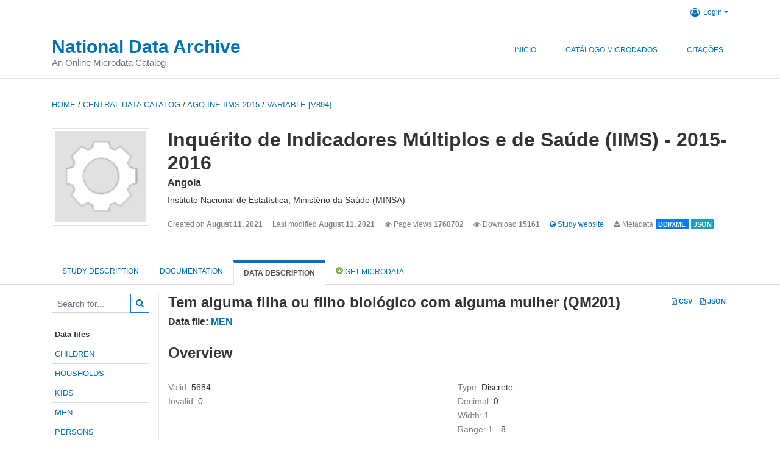

--- FILE ---
content_type: text/html; charset=UTF-8
request_url: https://andine.ine.gov.ao/nada/index.php/catalog/9/variable/V894?name=QM201
body_size: 6733
content:
<!DOCTYPE html>
<html>

<head>    
<meta charset="utf-8">
<meta http-equiv="X-UA-Compatible" content="IE=edge">
<meta name="viewport" content="width=device-width, initial-scale=1">

<title>Angola - Inquérito de Indicadores Múltiplos e de Saúde (IIMS) - 2015-2016</title>

<link rel="stylesheet" href="https://andine.ine.gov.ao/nada/themes/nada/css/font-awesome.min.css">

    <link rel="stylesheet" href="https://andine.ine.gov.ao/nada/themes/nada/css/bootstrap.min.css">
    

<link rel="stylesheet" href="https://andine.ine.gov.ao/nada/themes/nada/css/style.css?v03212019">
<link rel="stylesheet" href="https://andine.ine.gov.ao/nada/themes/nada/css/custom.css?v03212019">

    <script src="https://andine.ine.gov.ao/nada/javascript/jquery/jquery.js"></script>
    <script src="https://andine.ine.gov.ao/nada/themes/nada/js/popper.min.js"></script>
    <script src="https://andine.ine.gov.ao/nada/themes/nada/js/bootstrap.min.js"></script>

<script src="https://andine.ine.gov.ao/nada/themes/nada/js/script.js"></script>
<script type="text/javascript" src="https://andine.ine.gov.ao/nada/javascript/jquery.ba-bbq.js"></script>

<script type="text/javascript">
    var CI = {'base_url': 'https://andine.ine.gov.ao/nada/index.php'};

    if (top.frames.length!=0) {
        top.location=self.document.location;
    }

    $(document).ready(function()  {
        /*global ajax error handler */
        $( document ).ajaxError(function(event, jqxhr, settings, exception) {
            if(jqxhr.status==401){
                window.location=CI.base_url+'/auth/login/?destination=catalog/';
            }
            else if (jqxhr.status>=500){
                alert(jqxhr.responseText);
            }
        });

    }); //end-document-ready

</script>


</head>
<body>

<!-- site header -->
<style>
    
    </style>
<header class="site-header">

    <div class="container">
        <!--  /***** Login Bar Start *****/ -->
        <div class="row">
            <div class="col-12 mt-2 mb-2 wb-login-link login-bar">
            <div class="float-right">
            
            <div class="dropdown ml-auto">
                <a class="dropdown-toggle small" href="" id="dropdownMenuLink" data-toggle="dropdown" aria-haspopup="true" aria-expanded="false"><i class="fa fa-user-circle-o fa-lg"></i>Login</a>
                <div class="dropdown-menu dropdown-menu-right" aria-labelledby="dropdownMenuLink">
                    <a class="dropdown-item small" href="https://andine.ine.gov.ao/nada/index.php/auth/login">Login</a>
                </div>
                
                            </div>
            </div>
        </div>

    </div>
<!-- /row -->
        <!--  /***** Login Bar Close *****/ -->
        <div class="row">
            <div class="col-12">
                <nav class="navbar navbar-expand-md navbar-light rounded navbar-toggleable-md wb-navbar">
                    
                                                            

                                                            <div class="navbar-brand">                        
                        <div><a class="nada-site-title" href="https://andine.ine.gov.ao/nada/index.php">National Data Archive</a></div>
                        <div class="nada-site-subtitle">An Online Microdata Catalog</div>
                    </div>
                    
                    <button class="navbar-toggler navbar-toggler-right collapsed wb-navbar-button-toggler" type="button" data-toggle="collapse" data-target="#containerNavbar" aria-controls="containerNavbar" aria-expanded="false" aria-label="Toggle navigation">
                        <span class="navbar-toggler-icon"></span>
                    </button>

                    <!-- Start menus -->
                    <div class="navbar-collapse collapse" id="containerNavbar" aria-expanded="false">
                                                            <ul class="navbar-nav ml-auto">
                                            <li class="nav-item">
                <a   class="nav-link" href="https://andine.ine.gov.ao/nada/index.php/Inicio">Inicio</a>
            </li>            
                                            <li class="nav-item">
                <a   class="nav-link" href="https://andine.ine.gov.ao/nada/index.php/Catalogo">Catálogo Microdados</a>
            </li>            
                                            <li class="nav-item">
                <a   class="nav-link" href="https://andine.ine.gov.ao/nada/index.php/Citacoes">Citações</a>
            </li>            
            </ul>
                                            </div>
                    <!-- Close Menus -->

                </nav>
            </div>

        </div>
        <!-- /row -->

    </div>

</header>
<!-- page body -->
<div class="container-fluid-n">
    
                                    <div class="body-content-wrap">
                    
                                        <!--breadcrumbs -->
                    <div class="container">
                                                                <ol class="breadcrumb wb-breadcrumb">
                            	    <div class="breadcrumbs" xmlns:v="http://rdf.data-vocabulary.org/#">
           <span typeof="v:Breadcrumb">
                		         <a href="https://andine.ine.gov.ao/nada/index.php/" rel="v:url" property="v:title">Home</a> /
                        
       </span>
                  <span typeof="v:Breadcrumb">
                		         <a href="https://andine.ine.gov.ao/nada/index.php/catalog" rel="v:url" property="v:title">Central Data Catalog</a> /
                        
       </span>
                  <span typeof="v:Breadcrumb">
                		         <a href="https://andine.ine.gov.ao/nada/index.php/catalog/9" rel="v:url" property="v:title">AGO-INE-IIMS-2015</a> /
                        
       </span>
                  <span typeof="v:Breadcrumb">
        	         	         <a class="active" href="https://andine.ine.gov.ao/nada/index.php/catalog/9/variable/V894" rel="v:url" property="v:title">variable [V894]</a>
                        
       </span>
               </div>
                        </ol>
                                        </div>
                    <!-- /breadcrumbs -->

                    
<div class="page-body-full study-metadata-page">
	<span 
		id="dataset-metadata-info" 
		data-repositoryid="central"
		data-id="9"
		data-idno="AGO-INE-IIMS-2015"
	></span>

<div class="container-fluid page-header">
<div class="container">


<div class="row">
			<div class="col-md-2">
	<div class="collection-thumb-container">
		<a href="https://andine.ine.gov.ao/nada/index.php/catalog/central">
		<img  src="https://andine.ine.gov.ao/nada/files/icon-blank.png" class="mr-3 img-fluid img-thumbnail" alt="central" title="Central Data Catalog"/>
		</a>
			</div>
	</div>
			
	<div class="col-md-10">
		<h1 class="mt-0 mb-1" id="dataset-title">Inquérito de Indicadores Múltiplos e de Saúde (IIMS) - 2015-2016</h1>
		<h6 class="sub-title" id="dataset-sub-title"><span id="dataset-country">Angola</span>
		
		</h6>
					

		<div class="producers mb-3">
					Instituto Nacional de Estatística, Ministério da Saúde (MINSA)				</div>
	

		<div class="dataset-footer-bar mt-2">					
			
			<span class="mr-3 link-col float-left">
				<small>
					Created on 
					<strong>August 11, 2021</strong>
				</small>
			</span>
			
			<span class="mr-3 link-col float-left">
				<small>
					Last modified 
					<strong>August 11, 2021</strong>
				</small>
			</span>
			
                        <span class="mr-3 link-col float-left">
                <small>
				<i class="fa fa-eye" aria-hidden="true"></i> 
				Page views 
				<strong>1768702</strong>
			</small>
            </span>
			
			            <span class="mr-3 link-col float-left">
                <small>
				<i class="fa fa-eye" aria-hidden="true"></i> 
				Download 
				<strong>15161</strong>
			</small>
            </span>
						
						
							<span class="mr-3 link-col  float-left">
				<small>
				<a  target="_blank" href="www.ine.gov.ao" title="Study website (with all available documentation)">
				<i class="fa fa-globe" aria-hidden="true"> </i> Study website				</a>
				</small>
				</span>
					
			
			<span class="mr-3 link-col  float-left">
				<small><i class="fa fa-download" aria-hidden="true"> </i> Metadata</small>
									<a href="https://andine.ine.gov.ao/nada/index.php/metadata/export/9/ddi" title="DDI Codebook (2.5)">
						<span class="badge badge-primary"> DDI/XML</span>
					</a>
				
				<a href="https://andine.ine.gov.ao/nada/index.php/metadata/export/9/json" title="JSON">
					<span class="badge badge-info">JSON</span>
				</a>
			</span>			

		</div>

	</div>
</div>






<!-- Nav tabs -->
<ul class="nav nav-tabs wb-nav-tab-space flex-wrap" role="tablist">
								<li class="nav-item tab-study_description "  >
				<a href="https://andine.ine.gov.ao/nada/index.php/catalog/9/study-description" class="nav-link wb-nav-link wb-text-link-uppercase " role="tab"  data-id="related-materials" title="Related documentation: questionnaires, reports, technical documents, tables">Study description</a>
			</li>
										<li class="nav-item tab-related_materials "  >
				<a href="https://andine.ine.gov.ao/nada/index.php/catalog/9/related-materials" class="nav-link wb-nav-link wb-text-link-uppercase " role="tab"  data-id="related-materials" title="Related documentation: questionnaires, reports, technical documents, tables">Documentation</a>
			</li>
										<li class="nav-item tab-data_dictionary active"  >
				<a href="https://andine.ine.gov.ao/nada/index.php/catalog/9/data-dictionary" class="nav-link wb-nav-link wb-text-link-uppercase active" role="tab"  data-id="related-materials" title="Related documentation: questionnaires, reports, technical documents, tables">Data Description</a>
			</li>
										<li class="nav-item nav-item-get-microdata tab-get_microdata" >
				<a href="https://andine.ine.gov.ao/nada/index.php/catalog/9/get-microdata" class="nav-link wb-nav-link wb-text-link-uppercase " role="tab" data-id="related-materials" title="Related documentation: questionnaires, reports, technical documents, tables">
					<span class="get-microdata icon-da-direct"></span> Get Microdata				</a>
			</li>                            
								
	<!--review-->
	</ul>
<!-- end nav tabs -->
</div>
</div>



<div class="container study-metadata-body-content " >


<!-- tabs -->
<div id="tabs" class="study-metadata ui-tabs ui-widget ui-widget-content ui-corner-all study-tabs" >	
  
  <div id="tabs-1" aria-labelledby="ui-id-1" class="ui-tabs-panel ui-widget-content ui-corner-bottom" role="tabpanel" >
  	
        <div class="tab-body-no-sidebar-x"><style>
    .data-file-bg1 tr,.data-file-bg1 td {vertical-align: top;}
    .data-file-bg1 .col-1{width:100px;}
    .data-file-bg1 {margin-bottom:20px;}
    .var-info-panel{display:none;}
    .table-variable-list td{
        cursor:pointer;
    }
    
    .nada-list-group-item {
        position: relative;
        display: block;
        padding: 10px 15px;
        margin-bottom: -1px;
        background-color: #fff;
        border: 1px solid #ddd;
        border-left:0px;
        border-right:0px;
        font-size: small;
        border-bottom: 1px solid gainsboro;
        word-wrap: break-word;
        padding: 5px;
        padding-right: 10px;

    }

    .nada-list-group-title{
        font-weight:bold;
        border-top:0px;
    }

    .variable-groups-sidebar
    .nada-list-vgroup {
        padding-inline-start: 0px;
        font-size:small;
        list-style-type: none;
    }

    .nada-list-vgroup {
        list-style-type: none;
    }

    .nada-list-subgroup{
        padding-left:10px;
    }
    
    .table-variable-list .var-breadcrumb{
        display:none;
    }

    .nada-list-subgroup .nada-list-vgroup-item {
        padding-left: 24px;
        position: relative;
        list-style:none;
    }

    .nada-list-subgroup .nada-list-vgroup-item:before {
        position: absolute;
        font-family: 'FontAwesome';
        top: 0;
        left: 10px;
        content: "\f105";
    }

</style>

<div class="row">

    <div class="col-sm-2 col-md-2 col-lg-2 tab-sidebar hidden-sm-down sidebar-files">       

        <form method="get" action="https://andine.ine.gov.ao/nada/index.php/catalog/9/search" class="dictionary-search">
        <div class="input-group input-group-sm">            
            <input type="text" name="vk" class="form-control" placeholder="Search for...">
            <span class="input-group-btn">
                <button class="btn btn-outline-primary btn-sm" type="submit"><i class="fa fa-search"></i></button>
            </span>
        </div>
        </form>
        
        <ul class="nada-list-group">
            <li class="nada-list-group-item nada-list-group-title">Data files</li>
                            <li class="nada-list-group-item">
                    <a href="https://andine.ine.gov.ao/nada/index.php/catalog/9/data-dictionary/F2?file_name=CHILDREN">CHILDREN</a>
                </li>
                            <li class="nada-list-group-item">
                    <a href="https://andine.ine.gov.ao/nada/index.php/catalog/9/data-dictionary/F3?file_name=HOUSHOLDS">HOUSHOLDS</a>
                </li>
                            <li class="nada-list-group-item">
                    <a href="https://andine.ine.gov.ao/nada/index.php/catalog/9/data-dictionary/F6?file_name=KIDS">KIDS</a>
                </li>
                            <li class="nada-list-group-item">
                    <a href="https://andine.ine.gov.ao/nada/index.php/catalog/9/data-dictionary/F7?file_name=MEN">MEN</a>
                </li>
                            <li class="nada-list-group-item">
                    <a href="https://andine.ine.gov.ao/nada/index.php/catalog/9/data-dictionary/F8?file_name=PERSONS">PERSONS</a>
                </li>
                            <li class="nada-list-group-item">
                    <a href="https://andine.ine.gov.ao/nada/index.php/catalog/9/data-dictionary/F9?file_name=WOMEN">WOMEN</a>
                </li>
                    </ul>

        
    </div>

    <div class="col-sm-10 col-md-10 col-lg-10 wb-border-left tab-body body-files">
        
        <div class="variable-metadata">
            <style>
    .fld-inline .fld-name{color:gray;}
    .fld-container,.clear{clear:both;}

    .var-breadcrumb{
        list-style:none;
        clear:both;
        margin-bottom:25px;
        color:gray;
    }

    .var-breadcrumb li{display:inline;}
    .variables-container .bar-container {min-width:150px;}
</style>



<div class="variable-container">


<div class="float-right">
        <a href="https://andine.ine.gov.ao/nada/index.php/metadata/export_variable/9/V894/csv"  class="badge">
			<i class="fa fa-file-excel-o" aria-hidden="true"></i> CSV		</a> 

		<a href="https://andine.ine.gov.ao/nada/index.php/metadata/export_variable/9/V894/json"  class="badge">
		<i class="fa fa-file-code-o" aria-hidden="true"></i> JSON		</a> 
    </div>

    <h2>Tem alguma filha ou filho biológico com alguma mulher (QM201)</h2>
    <h5 class="var-file">Data file: <a href="https://andine.ine.gov.ao/nada/index.php/catalog/9/data-dictionary/F7">MEN</a></h5>
    
    <h2 class="xsl-subtitle">Overview</h2>

    <div class="row">
            <div class="col-md-6">
                                            <div class="fld-inline sum-stat sum-stat-vald-">
                    <span class="fld-name sum-stat-type">Valid: </span>
                    <span class="fld-value sum-stat-value">5684</span>
                </div>
                                            <div class="fld-inline sum-stat sum-stat-invd-">
                    <span class="fld-name sum-stat-type">Invalid: </span>
                    <span class="fld-value sum-stat-value">0</span>
                </div>
                    </div>
    
    <!--other stats-->
            
    <div class="col-md-6">
                                            <div class="fld-inline sum-stat sum-stat-var_intrvl">
                <span class="fld-name sum-stat-type">Type: </span>
                <span class="fld-value sum-stat-value">Discrete</span>
            </div>
                                                        <div class="fld-inline sum-stat sum-stat-var_dcml">
                <span class="fld-name sum-stat-type">Decimal: </span>
                <span class="fld-value sum-stat-value">0</span>
            </div>
                                                                                                <div class="fld-inline sum-stat sum-stat-loc_width">
                <span class="fld-name sum-stat-type">Width: </span>
                <span class="fld-value sum-stat-value">1</span>
            </div>
                    
                <div class="fld-inline sum-stat sum-stat-range">
            <span class="fld-name sum-stat-type">Range: </span>
                                                <span class="fld-value sum-stat-value">
                1 - 8            </span>
        </div>
                
                <div class="fld-inline sum-stat var-format">
            <span class="fld-name var-format-fld">Format: </span>
                                    <span class="fld-value format-value">Numeric</span>
        </div>
        
        
        
    </div>
    </div>

    
    <div class="clear"></div>

    <!-- data_collection -->
                                                    
    <div id="metadata-questions_n_instructions" class="section-questions_n_instructions">
        <h2 class="xsl-subtitle">Questions and instructions</h2>
        <div class="table-responsive field field-var_catgry">
    <div class="xsl-caption field-caption">Categories</div>
    <div class="field-value">

            
            <table class="table table-stripped xsl-table">
                <tr>
                    <th>Value</th>
                    <th>Category</th>
                                            <th>Cases</th>                    
                                                                                    <th></th>
                                    </tr>
                                    
                    <tr>
                        <td>1</td>
                        <td>Sim</td>
                        
                                                <td>3284</td>
                            
                        
                        <!--weighted-->
                        
                        <!--non-weighted-->
                                                                                <td class="bar-container">
                                                                <div class="progress">
                                    <div class="progress-bar" role="progressbar" style="width: 100%;" aria-valuenow="100;" aria-valuemin="0" aria-valuemax="100"></div>
                                    <span class="progress-text">57.8%</span>
                                </div>
                                                            </td>
                                                        
                    </tr>
                                    
                    <tr>
                        <td>2</td>
                        <td>Não</td>
                        
                                                <td>2395</td>
                            
                        
                        <!--weighted-->
                        
                        <!--non-weighted-->
                                                                                <td class="bar-container">
                                                                <div class="progress">
                                    <div class="progress-bar" role="progressbar" style="width: 72.9%;" aria-valuenow="72.9;" aria-valuemin="0" aria-valuemax="100"></div>
                                    <span class="progress-text">42.1%</span>
                                </div>
                                                            </td>
                                                        
                    </tr>
                                    
                    <tr>
                        <td>8</td>
                        <td>Não sabe</td>
                        
                                                <td>5</td>
                            
                        
                        <!--weighted-->
                        
                        <!--non-weighted-->
                                                                                <td class="bar-container">
                                                                <div class="progress">
                                    <div class="progress-bar" role="progressbar" style="width: 0.2%;" aria-valuenow="0.2;" aria-valuemin="0" aria-valuemax="100"></div>
                                    <span class="progress-text">0.1%</span>
                                </div>
                                                            </td>
                                                        
                    </tr>
                            </table>
            <div class="xsl-warning">Warning: these figures indicate the number of cases found in the data file. They cannot be interpreted as summary statistics of the population of interest.</div>
    </div>
</div>
    </div>


    <!-- description -->
                            

            


                    

                    

<!--end-container-->
</div>


        </div>

    </div>
</div>

<script type="application/javascript">
    $(document).ready(function () {

        //show/hide variable info
        $(document.body).on("click",".data-dictionary .var-row", function(){
            var variable=$(this).find(".var-id");
            if(variable){
                get_variable(variable);
            }
            return false;
        });

    });

    function get_variable(var_obj)
    {
        var i18n={
		'js_loading':"Loading, please wait...",
		};

        //panel id
        var pnl="#pnl-"+var_obj.attr("id");
        var pnl_body=$(pnl).find(".panel-td");

        //collapse
        if ($(var_obj).closest(".var-row").is(".pnl-active")){
            $(var_obj).closest(".var-row").toggleClass("pnl-active");
            $(pnl).hide();
            return;
        }

        //hide any open panels
        $('.data-dictionary .var-info-panel').hide();

        //unset any active panels
        $(".data-dictionary .var-row").removeClass("pnl-active");

        //error handler
        variable_error_handler(pnl_body);

        $(pnl).show();
        $(var_obj).closest(".var-row").toggleClass("pnl-active");
        $(pnl_body).html('<i class="fa fa-spinner fa-pulse fa-2x fa-fw"></i> '+ i18n.js_loading); 
        $(pnl_body).load(var_obj.attr("href")+'&ajax=true', function(){
            var fooOffset = jQuery('.pnl-active').offset(),
                destination = fooOffset.top;
            $('html,body').animate({scrollTop: destination-50}, 500);
        })
    }


    //show/hide resource
    function toggle_resource(element_id){
        $("#"+element_id).toggle();
    }

    function variable_error_handler(pnl)
    {
        $.ajaxSetup({
            error:function(XHR,e)	{
                $(pnl).html('<div class="error">'+XHR.responseText+'</div>');
            }
        });
    }

</script></div>
      </div>
</div>
<!-- end-tabs-->    
   </div> 
</div>


<!--survey summary resources-->
<script type="text/javascript">
	function toggle_resource(element_id){
		$("#"+element_id).parent(".resource").toggleClass("active");
		$("#"+element_id).toggle();
	}
	
	$(document).ready(function () { 
		bind_behaviours();
		
		$(".show-datafiles").click(function(){
			$(".data-files .hidden").removeClass("hidden");
			$(".show-datafiles").hide();
			return false;
		});

	});	
	
	function bind_behaviours() {
		//show variable info by id
		$(".resource-info").unbind('click');
		$(".resource-info").click(function(){
			if($(this).attr("id")!=''){
				toggle_resource('info_'+$(this).attr("id"));
			}
			return false;
		});			
	}
</script>                </div>
                    
    

</div>

<!-- page footer -->
<footer>
    <!-- footer top section -->
        <!-- End footer top section -->

    <!-- footer bottom section -->
    <div class="full-row-footer-black-components">
        <div class="container">
            <div class="footer">
                <div class="row">

                    <!-- / footer logo -->
                    <div class="col-12 col-md-6">

                        <div class="text-center text-lg-left mt-2">
                        
                                                <a href="https://andine.ine.gov.ao/nada/index.php" style="color:white;padding-top:20px;" >
                            National Data Archive                        </a>                        
                                                </div>

                    </div>
                    <!-- / footer logo -->

                    <!-- Copyrights-->
                    <div class="col-12 col-md-6 footer-bottom-right">
                        <div class="">
                            <div class="footer-copy-right">

                                <p class="text-center text-lg-right">

                                    <small>
                                        ©
                                        <script language="JavaScript">
                                            var time = new Date();
                                            var year = time.getYear();
                                            if (year < 2000)
                                                year = year + 1900 + ", ";
                                            document.write(year); // End -->
                                        </script> National Data Archive, All Rights Reserved.
                                    </small>

                                </p>

                            </div>

                        </div>
                    </div>
                    <!-- / Copyrights  -->

                </div>
            </div>
        </div>
    </div>
</footer></body>

</html>
